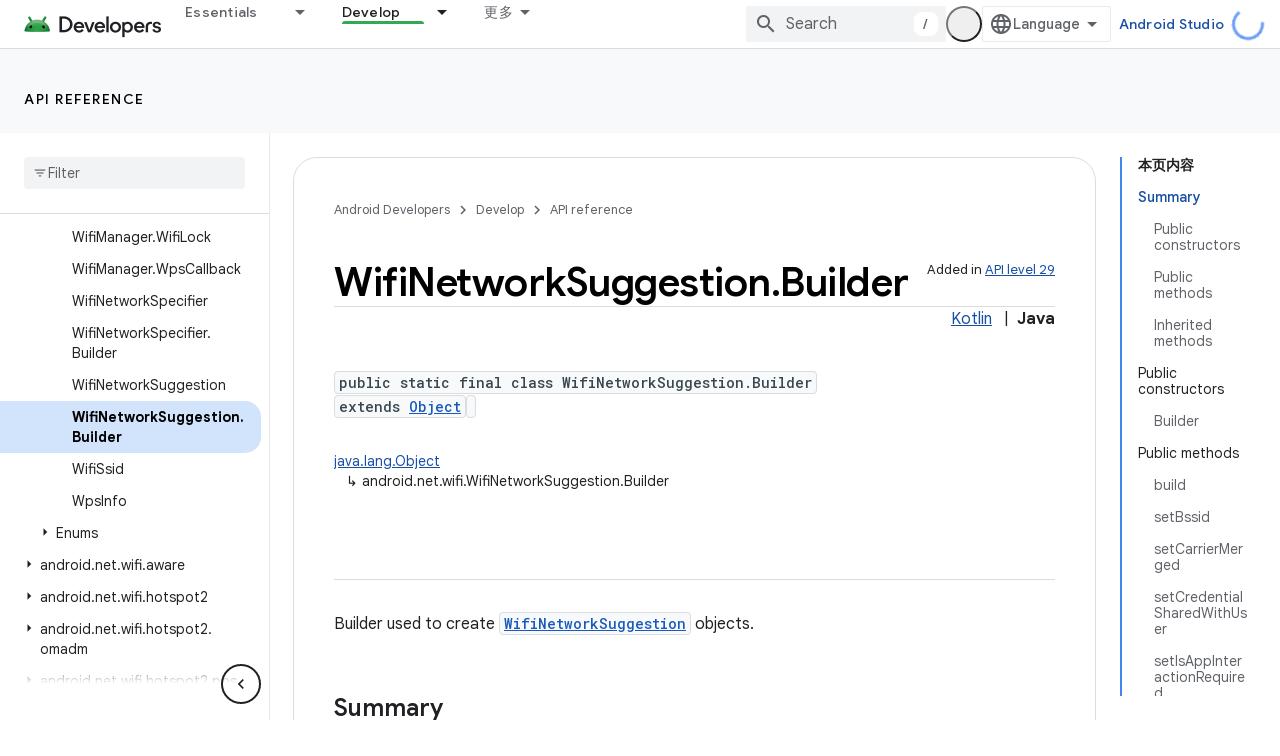

--- FILE ---
content_type: text/html; charset=UTF-8
request_url: https://feedback-pa.clients6.google.com/static/proxy.html?usegapi=1&jsh=m%3B%2F_%2Fscs%2Fabc-static%2F_%2Fjs%2Fk%3Dgapi.lb.en.OE6tiwO4KJo.O%2Fd%3D1%2Frs%3DAHpOoo_Itz6IAL6GO-n8kgAepm47TBsg1Q%2Fm%3D__features__
body_size: 78
content:
<!DOCTYPE html>
<html>
<head>
<title></title>
<meta http-equiv="X-UA-Compatible" content="IE=edge" />
<script type="text/javascript" nonce="lrqaDIWuW5RL-57yDFnqlA">
  window['startup'] = function() {
    googleapis.server.init();
  };
</script>
<script type="text/javascript"
  src="https://apis.google.com/js/googleapis.proxy.js?onload=startup" async
  defer nonce="lrqaDIWuW5RL-57yDFnqlA"></script>
</head>
<body>
</body>
</html>
